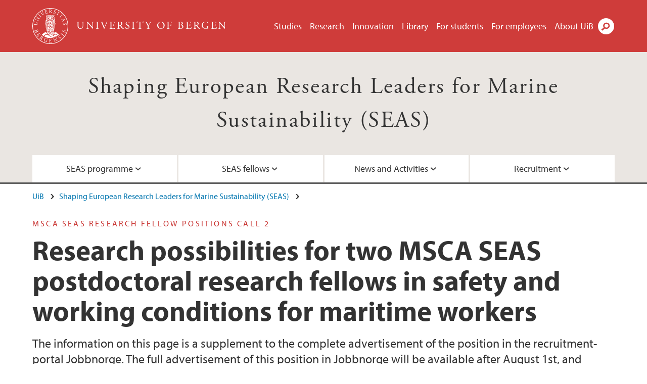

--- FILE ---
content_type: text/html; charset=utf-8
request_url: https://www.uib.no/en/seas/155633/research-possibilities-two-msca-seas-postdoctoral-research-fellows-safety-and-working
body_size: 14500
content:
<!doctype html>
<html lang="en" dir="ltr">
  <head>
    <link rel="profile" href="http://www.w3.org/1999/xhtml/vocab">
    <meta http-equiv="X-UA-Compatible" content="IE=edge">
    <meta name="MobileOptimized" content="width">
    <meta name="HandheldFriendly" content="true">
    <meta name="viewport" content="width=device-width">
<meta http-equiv="Content-Type" content="text/html; charset=utf-8" />
<link rel="shortcut icon" href="https://www.uib.no/sites/all/themes/uib/uib_w3/favicon.ico" type="image/vnd.microsoft.icon" />
<meta name="Last-Modified" content="2025-06-27T13:05:05Z" />
<meta name="description" content="The information on this page is a supplement to the complete advertisement of the position in the recruitment-portal Jobbnorge. The full advertisement of this position in Jobbnorge will be available after August 1st, and linked from this webpage. Call deadline is October 31st, 2022." />
<meta name="generator" content="Drupal 7 (https://www.drupal.org)" />
<link rel="canonical" href="https://www.uib.no/en/seas/155633/research-possibilities-two-msca-seas-postdoctoral-research-fellows-safety-and-working" />
<meta property="og:site_name" content="University of Bergen" />
<meta property="og:type" content="article" />
<meta property="og:url" content="https://www.uib.no/en/seas/155633/research-possibilities-two-msca-seas-postdoctoral-research-fellows-safety-and-working" />
<meta property="og:title" content="Research possibilities for two MSCA SEAS postdoctoral research fellows in safety and working conditions for maritime workers" />
<meta property="og:description" content="The information on this page is a supplement to the complete advertisement of the position in the recruitment-portal Jobbnorge. The full advertisement of this position in Jobbnorge will be available after August 1st, and linked from this webpage. Call deadline is October 31st, 2022." />
<meta name="twitter:card" content="summary_large_image" />
<meta name="twitter:title" content="Research possibilities for two MSCA SEAS postdoctoral research" />
<meta name="twitter:description" content="The information on this page is a supplement to the complete advertisement of the position in the recruitment-portal Jobbnorge. The full advertisement of this position in Jobbnorge will be available" />
    <title>Research possibilities for two MSCA SEAS postdoctoral research fellows in safety and working conditions for maritime workers | Shaping European Research Leaders for Marine Sustainability (SEAS) | UiB</title>
<link type="text/css" rel="stylesheet" href="https://www.uib.no/sites/w3.uib.no/files/css/css_xE-rWrJf-fncB6ztZfd2huxqgxu4WO-qwma6Xer30m4.css" media="all" />
<link type="text/css" rel="stylesheet" href="https://www.uib.no/sites/w3.uib.no/files/css/css_lovlGLoq1EFZwVKj6PTR8J9QXAgq6M1LmAqGE6aIrws.css" media="all" />
<link type="text/css" rel="stylesheet" href="https://www.uib.no/sites/w3.uib.no/files/css/css_nyTd1LtyGV4FMxplIMTXUR2pP5xwQtS1bYuhoPSCfb4.css" media="all" />
<link type="text/css" rel="stylesheet" href="https://www.uib.no/sites/w3.uib.no/files/css/css_hFjMpgojz5tLIvTCOXkG5jneFLTaWNX_hakVb3yaMeE.css" media="all" />
<link type="text/css" rel="stylesheet" href="https://www.uib.no/sites/w3.uib.no/files/css/css_3OmOXy6QprOkr48nRgtrypyE0V5QWVpjdpRaJc2Wx-o.css" media="all" />
<link type="text/css" rel="stylesheet" href="https://www.uib.no/sites/w3.uib.no/files/css/css_VVIwC6Oh2S6Yoj-dlw07AnQN33wARXuRRIf8pwRiu2U.css" media="print" />
<script type="text/javascript" src="https://www.uib.no/sites/w3.uib.no/files/js/js_pjM71W4fNn8eBgJgV1oVUUFnjlDTZvUMfj9SBg4sGgk.js"></script>
<script type="text/javascript" src="https://www.uib.no/sites/w3.uib.no/files/js/js_mOx0WHl6cNZI0fqrVldT0Ay6Zv7VRFDm9LexZoNN_NI.js"></script>
<script type="text/javascript">
<!--//--><![CDATA[//><!--
document.createElement( "picture" );
//--><!]]>
</script>
<script type="text/javascript" src="https://www.uib.no/sites/w3.uib.no/files/js/js_GOikDsJOX04Aww72M-XK1hkq4qiL_1XgGsRdkL0XlDo.js"></script>
<script type="text/javascript" src="https://www.uib.no/sites/w3.uib.no/files/js/js_he-p1vo_VyYOkBmdsGwVdm55C-mDxhiZZ-4jGuHqlLc.js"></script>
<script type="text/javascript" src="https://www.uib.no/sites/w3.uib.no/files/js/js_gHk2gWJ_Qw_jU2qRiUmSl7d8oly1Cx7lQFrqcp3RXcI.js"></script>
<script type="text/javascript" src="https://www.uib.no/sites/w3.uib.no/files/js/js_oLYF0p-At603hN-qlbmRinxHPgvHcRpcebMG7Oe2uoo.js"></script>
<script type="text/javascript">
<!--//--><![CDATA[//><!--
jQuery( document ).ready( function($){
  // Loading jquery ui.tabs
  var selectors = [
    '.profile .uib-tabs-container',
    '#block-uib-study-study-content .studytabs',
  ];
  $(selectors.join()).tabs(
    {
      beforeActivate: function(event, ui){
        if(history.pushState) {
          history.pushState(null, null, ui.newPanel.selector);
        }
        else {
          window.location.hash = ui.newPanel.selector;
        }
      }
  });
  hash = location.hash;
  if (navigator.userAgent.search('MSIE') != -1 && hash.length > 0) {
    location.hash='';
  }
  $(selectors.join()).tabs('option', 'active', hash);
  if(history.pushState && hash.length > 0) {
    setTimeout(function(){
      history.pushState(null, null, hash);
      $('#tabs-dropdown-menu-id').val(hash.substr(1));
    }, 1);
  }
  else if(hash.length > 0) {
    window.location.hash = hash;
  }
  window.scrollTo(0, 0);
  if($('.i18n-en').length) {
    var link = 'http://www.uib.no/en/ub/107392/contact-fine-art-and-design-library';
  } else {
    var link = 'http://www.uib.no/ub/107391/kontakt-bibliotek-kunst-og-design';
  }
  $(".ub-khib a").click(function() {
    location.assign(link);
  });
});
//--><!]]>
</script>
<script type="text/javascript">
<!--//--><![CDATA[//><!--
jQuery( document ).ready( function($){
  // Loading jquery ui.tabs
  var selectors = [
    '.profile .uib-tabs-container',
    '#block-uib-study-study-content .studytabs',
  ];
  $(selectors.join()).tabs(
    {
      beforeActivate: function(event, ui){
        if(history.pushState) {
          history.pushState(null, null, ui.newPanel.selector);
        }
        else {
          window.location.hash = ui.newPanel.selector;
        }
      }
  });
  hash = location.hash;
  if (navigator.userAgent.search('MSIE') != -1 && hash.length > 0) {
    location.hash='';
  }
  $(selectors.join()).tabs('option', 'active', hash);
  if(history.pushState && hash.length > 0) {
    setTimeout(function(){
      history.pushState(null, null, hash);
      $('#tabs-dropdown-menu-id').val(hash.substr(1));
    }, 1);
  }
  else if(hash.length > 0) {
    window.location.hash = hash;
  }
  window.scrollTo(0, 0);
  if($('.i18n-en').length) {
    var link = 'http://www.uib.no/en/ub/107392/contact-fine-art-and-design-library';
  } else {
    var link = 'http://www.uib.no/ub/107391/kontakt-bibliotek-kunst-og-design';
  }
  $(".ub-khib a").click(function() {
    location.assign(link);
  });
});
//--><!]]>
</script>
<script type="text/javascript" src="https://www.uib.no/sites/w3.uib.no/files/js/js_27dNcc2nHCqDDPRK6N7nJQ2sRcXINr6TGC9PaRzAIXk.js"></script>
<script type="text/javascript">
<!--//--><![CDATA[//><!--
jQuery( document ).ready( function($){
  // Loading accordion (previously tabs)
  // Create an independent accordion for each div
  container = $(".uib-tabs-container > .tabs-content > div");
  container.accordion({
    header: "h2",
    collapsible: true,
    heightStyle: "content",
    active: false,
    activate: function(event, ui) {
      if (ui.newHeader.size()) {
        if(history.pushState) {
          history.pushState(null, null, '#' + $(event.target).attr('id'));
        }
      }
    }
  });
  if (window.location.hash) {
    $(".uib-tabs-container > .tabs-content > div"
      + window.location.hash).accordion('option', 'active', 0);
  }
});
//--><!]]>
</script>
<script type="text/javascript">
<!--//--><![CDATA[//><!--
jQuery( document ).ready( function($){
  // Loading jquery ui.tabs
  var selectors = [
    '.profile .uib-tabs-container',
    '#block-uib-study-study-content .studytabs',
  ];
  $(selectors.join()).tabs(
    {
      beforeActivate: function(event, ui){
        if(history.pushState) {
          history.pushState(null, null, ui.newPanel.selector);
        }
        else {
          window.location.hash = ui.newPanel.selector;
        }
      }
  });
  hash = location.hash;
  if (navigator.userAgent.search('MSIE') != -1 && hash.length > 0) {
    location.hash='';
  }
  $(selectors.join()).tabs('option', 'active', hash);
  if(history.pushState && hash.length > 0) {
    setTimeout(function(){
      history.pushState(null, null, hash);
      $('#tabs-dropdown-menu-id').val(hash.substr(1));
    }, 1);
  }
  else if(hash.length > 0) {
    window.location.hash = hash;
  }
  window.scrollTo(0, 0);
  if($('.i18n-en').length) {
    var link = 'http://www.uib.no/en/ub/107392/contact-fine-art-and-design-library';
  } else {
    var link = 'http://www.uib.no/ub/107391/kontakt-bibliotek-kunst-og-design';
  }
  $(".ub-khib a").click(function() {
    location.assign(link);
  });
});
//--><!]]>
</script>
<script type="text/javascript">
<!--//--><![CDATA[//><!--
jQuery( document ).ready( function($){
  // Loading jquery ui.tabs
  var selectors = [
    '.profile .uib-tabs-container',
    '#block-uib-study-study-content .studytabs',
  ];
  $(selectors.join()).tabs(
    {
      beforeActivate: function(event, ui){
        if(history.pushState) {
          history.pushState(null, null, ui.newPanel.selector);
        }
        else {
          window.location.hash = ui.newPanel.selector;
        }
      }
  });
  hash = location.hash;
  if (navigator.userAgent.search('MSIE') != -1 && hash.length > 0) {
    location.hash='';
  }
  $(selectors.join()).tabs('option', 'active', hash);
  if(history.pushState && hash.length > 0) {
    setTimeout(function(){
      history.pushState(null, null, hash);
      $('#tabs-dropdown-menu-id').val(hash.substr(1));
    }, 1);
  }
  else if(hash.length > 0) {
    window.location.hash = hash;
  }
  window.scrollTo(0, 0);
  if($('.i18n-en').length) {
    var link = 'http://www.uib.no/en/ub/107392/contact-fine-art-and-design-library';
  } else {
    var link = 'http://www.uib.no/ub/107391/kontakt-bibliotek-kunst-og-design';
  }
  $(".ub-khib a").click(function() {
    location.assign(link);
  });
});
//--><!]]>
</script>
<script type="text/javascript" src="https://www.uib.no/sites/w3.uib.no/files/js/js_N23fS6ooC-uvOJ2j7mtuBbVQeGAvoXnACb9oAiqrOPE.js"></script>
<script type="text/javascript" src="//use.typekit.net/yfr2tzw.js"></script>
<script type="text/javascript">
<!--//--><![CDATA[//><!--
try{Typekit.load();}catch(e){}
//--><!]]>
</script>
<script type="text/javascript" src="https://www.uib.no/sites/w3.uib.no/files/js/js_pDNe1H0l1ba6GHhLof1FhvnDulgP9uAn2UgcA6X9QH8.js"></script>
<script type="text/javascript">
<!--//--><![CDATA[//><!--
jQuery.extend(Drupal.settings, {"basePath":"\/","pathPrefix":"en\/","setHasJsCookie":0,"ajaxPageState":{"theme":"uib_w3","theme_token":"X_42KaTUPwTnPSbIQN8LGTgQnTlyz-GN9-E0wloo-gg","js":{"sites\/all\/modules\/picture\/picturefill\/picturefill.min.js":1,"sites\/all\/modules\/picture\/picture.min.js":1,"https:\/\/www.uib.no\/sites\/w3.uib.no\/files\/google_tag\/uib\/google_tag.script.js":1,"sites\/all\/modules\/jquery_update\/replace\/jquery\/1.12\/jquery.min.js":1,"0":1,"misc\/jquery-extend-3.4.0.js":1,"misc\/jquery-html-prefilter-3.5.0-backport.js":1,"misc\/jquery.once.js":1,"misc\/drupal.js":1,"sites\/all\/modules\/jquery_update\/js\/jquery_browser.js":1,"sites\/all\/modules\/jquery_update\/replace\/ui\/ui\/minified\/jquery.ui.core.min.js":1,"sites\/all\/modules\/jquery_update\/replace\/ui\/ui\/minified\/jquery.ui.widget.min.js":1,"sites\/all\/modules\/jquery_update\/replace\/ui\/ui\/minified\/jquery.ui.tabs.min.js":1,"sites\/all\/modules\/jquery_update\/replace\/ui\/ui\/minified\/jquery.ui.accordion.min.js":1,"misc\/form-single-submit.js":1,"misc\/form.js":1,"sites\/all\/modules\/entityreference\/js\/entityreference.js":1,"sites\/all\/libraries\/colorbox\/jquery.colorbox-min.js":1,"sites\/all\/libraries\/DOMPurify\/purify.min.js":1,"sites\/all\/modules\/colorbox\/js\/colorbox.js":1,"sites\/all\/modules\/colorbox\/styles\/stockholmsyndrome\/colorbox_style.js":1,"sites\/all\/modules\/colorbox\/js\/colorbox_inline.js":1,"1":1,"2":1,"sites\/all\/themes\/uib\/uib_w3\/js\/mobile_menu.js":1,"sites\/all\/themes\/uib\/uib_w3\/js\/sortable.js":1,"sites\/all\/modules\/uib\/uib_search\/js\/uib_search.js":1,"sites\/all\/themes\/uib\/uib_w3\/js\/w3.js":1,"3":1,"4":1,"5":1,"sites\/all\/modules\/field_group\/field_group.js":1,"\/\/use.typekit.net\/yfr2tzw.js":1,"6":1,"sites\/all\/themes\/uib\/uib_w3\/js\/tabs.js":1},"css":{"modules\/system\/system.base.css":1,"modules\/system\/system.menus.css":1,"modules\/system\/system.messages.css":1,"modules\/system\/system.theme.css":1,"misc\/ui\/jquery.ui.core.css":1,"misc\/ui\/jquery.ui.theme.css":1,"misc\/ui\/jquery.ui.tabs.css":1,"misc\/ui\/jquery.ui.accordion.css":1,"modules\/field\/theme\/field.css":1,"modules\/node\/node.css":1,"sites\/all\/modules\/picture\/picture_wysiwyg.css":1,"modules\/user\/user.css":1,"sites\/all\/modules\/views\/css\/views.css":1,"sites\/all\/modules\/colorbox\/styles\/stockholmsyndrome\/colorbox_style.css":1,"sites\/all\/modules\/ctools\/css\/ctools.css":1,"sites\/all\/modules\/panels\/css\/panels.css":1,"modules\/locale\/locale.css":1,"sites\/all\/themes\/uib\/uib_w3\/css\/style.css":1,"sites\/all\/themes\/uib\/uib_w3\/css\/print.css":1}},"colorbox":{"opacity":"0.85","current":"{current} of {total}","previous":"\u00ab Prev","next":"Next \u00bb","close":"Close","maxWidth":"98%","maxHeight":"98%","fixed":true,"mobiledetect":true,"mobiledevicewidth":"480px","file_public_path":"\/sites\/w3.uib.no\/files","specificPagesDefaultValue":"admin*\nimagebrowser*\nimg_assist*\nimce*\nnode\/add\/*\nnode\/*\/edit\nprint\/*\nprintpdf\/*\nsystem\/ajax\nsystem\/ajax\/*"},"uib_search":{"url":"https:\/\/api.search.uib.no","index":"w3one","uib_search_boost_max":10,"uib_search_boost_min":0.0009765625},"urlIsAjaxTrusted":{"\/en\/search":true,"https:\/\/www.google.com\/search":true},"field_group":{"div":"full","html5":"full"}});
//--><!]]>
</script>
  </head>
  <body class="html not-front not-logged-in no-sidebars page-node page-node- page-node-155633 node-type-uib-article i18n-en uib-article__infopage area-143375" >
    <div id="skip-link">
      <a href="#main-content" class="element-invisible element-focusable">Skip to main content</a>
    </div>
<noscript aria-hidden="true"><iframe src="https://www.googletagmanager.com/ns.html?id=GTM-KLPBXPW" height="0" width="0" style="display:none;visibility:hidden"></iframe></noscript>
    <div class="header__wrapper">
      <header class="header">
        <a href="/en" title="Home" rel="home" class="logo__link">
          <img src="https://www.uib.no/sites/all/themes/uib/uib_w3/logo.svg" alt="Home" class="logo__image" />
        </a>
            <div class="site-name">
            <a href="/en" title="Home" rel="home"><span>University of Bergen</span></a>
          </div>
    <div class="region region-header">
    <nav class="mobile-menu"><div class="menu-button">Menu</div>
</nav><nav class="global-menu"><ul class="menu"><li class="first leaf menu__item"><a href="https://www.uib.no/en/studies" title="">Studies</a></li>
<li class="leaf menu__item"><a href="/en/research" title="">Research</a></li>
<li class="leaf menu__item"><a href="/en/innovation" title="">Innovation</a></li>
<li class="leaf menu__item"><a href="/en/ub" title="">Library</a></li>
<li class="leaf menu__item"><a href="https://www.uib.no/en/forstudents" title="">For students</a></li>
<li class="leaf menu__item"><a href="/en/foremployees" title="">For employees</a></li>
<li class="last leaf menu__item"><a href="/en/about" title="">About UiB</a></li>
</ul></nav><div id="block-locale-language" class="block block-locale">

    
  <div class="content">
    <ul class="language-switcher-locale-url"><li class="en first active"><a href="/en/seas/155633/research-possibilities-two-msca-seas-postdoctoral-research-fellows-safety-and-working" class="language-link active" lang="en">English</a></li>
<li class="nb last"><a href="/nb/node/155633" class="language-link" lang="nb">Norsk</a></li>
</ul>  </div>
</div>
<div id="block-uib-search-global-searchform" class="block block-uib-search">
  <div class="content">
    <form class="global-search" action="/en/search" method="get" id="uib-search-form" accept-charset="UTF-8"><div><div class="lightbox form-wrapper" id="edit-lightbox--2"><div class="topbar-wrapper form-wrapper" id="edit-top--3"><div class="topbar form-wrapper" id="edit-top--4"><div class="spacer form-wrapper" id="edit-spacer--2"></div><div class="top-right form-wrapper" id="edit-right--3"><div class="close-lightbox form-wrapper" id="edit-close--2"><a href="/en" class="closeme" id="edit-link--4">Close</a></div></div></div></div><div class="search-wrapper form-wrapper" id="edit-search--2"><label for="searchfield" class="element-invisible">Search field</label>
<div class="form-item form-type-textfield form-item-searchtext">
 <input class="search-field form-text" name="qq" autocomplete="off" placeholder="Search uib.no" data-placeholder="Search for person" id="searchfield" type="text" value=" " size="60" maxlength="128" />
</div>
<input type="submit" id="edit-submit--2" name="op" value="Search" class="form-submit" /></div><fieldset class="right-selector form-wrapper" id="edit-right--4"><legend><span class="fieldset-legend">Filter on content</span></legend><div class="fieldset-wrapper"><div class="form-item form-type-checkboxes form-item-filters">
 <div id="search-filter-checkboxes" class="form-checkboxes"><div class="form-item form-type-checkbox form-item-filters-everything">
 <input name="uib_search_filters[]" type="checkbox" id="edit-filters-everything--2" value="everything" checked="checked" class="form-checkbox" />  <label class="option" for="edit-filters-everything--2">Everything </label>

</div>
<div class="form-item form-type-checkbox form-item-filters-news">
 <input name="uib_search_filters[]" type="checkbox" id="edit-filters-news--2" value="news" class="form-checkbox" />  <label class="option" for="edit-filters-news--2">News </label>

</div>
<div class="form-item form-type-checkbox form-item-filters-study">
 <input name="uib_search_filters[]" type="checkbox" id="edit-filters-study--2" value="study" class="form-checkbox" />  <label class="option" for="edit-filters-study--2">Studies </label>

</div>
<div class="form-item form-type-checkbox form-item-filters-event">
 <input name="uib_search_filters[]" type="checkbox" id="edit-filters-event--2" value="event" class="form-checkbox" />  <label class="option" for="edit-filters-event--2">Events </label>

</div>
<div class="form-item form-type-checkbox form-item-filters-user">
 <input name="uib_search_filters[]" type="checkbox" id="edit-filters-user--2" value="user" class="form-checkbox" />  <label class="option" for="edit-filters-user--2">Persons </label>

</div>
<div class="form-item form-type-checkbox form-item-filters-employee-area">
 <input name="uib_search_filters[]" type="checkbox" id="edit-filters-employee-area--2" value="employee_area" class="form-checkbox" />  <label class="option" for="edit-filters-employee-area--2">Employee pages </label>

</div>
</div>
<div class="description">Choose what results to return</div>
</div>
</div></fieldset>
<div class="results-wrapper form-wrapper" id="edit-results-wrapper--2"><div class="results form-wrapper" id="edit-results--2"><span class="results-bottom-anchor"></span>
</div></div></div><input type="hidden" name="form_build_id" value="form-efuZ6TP25B3yjHm-lf8znqqez4pFvg5_lOy9xWZ_SuY" />
<input type="hidden" name="form_id" value="uib_search__form" />
</div></form><form name="noscriptform" action="https://www.google.com/search" method="get" id="uib-search-noscript-form" accept-charset="UTF-8"><div><input class="search-button" type="submit" value="Search" /><input name="as_sitesearch" value="uib.no" type="hidden" />
<input type="hidden" name="form_build_id" value="form-1Oy4QXV6AGlHGZ2ZbKF5_X6R5t9wOX5MBwc-sqhp3w4" />
<input type="hidden" name="form_id" value="uib_search__noscript_form" />
</div></form>  </div>
</div>
  </div>
      </header>
      <nav class="mobile_dropdown">
        <nav class="global-mobile-menu mobile noscript"><ul class="menu"><li class="first leaf menu__item"><a href="https://www.uib.no/en/studies" title="">Studies</a></li>
<li class="leaf menu__item"><a href="/en/research" title="">Research</a></li>
<li class="leaf menu__item"><a href="/en/innovation" title="">Innovation</a></li>
<li class="leaf menu__item"><a href="/en/ub" title="">Library</a></li>
<li class="leaf menu__item"><a href="https://www.uib.no/en/forstudents" title="">For students</a></li>
<li class="leaf menu__item"><a href="/en/foremployees" title="">For employees</a></li>
<li class="last leaf menu__item"><a href="/en/about" title="">About UiB</a></li>
</ul></nav>      </nav>
    </div>
    <div class="subheader__wrapper">
    <span class="subheader__content" role="complementary"><a href="/en/seas">Shaping European Research Leaders for Marine Sustainability (SEAS)</a></span><nav class="mobile_area mobile_dropdown"><div class="area-mobile-menu"><ul class="menu"><li class="first expanded menu__item"><a href="https:#" title="">SEAS programme</a><ul class="menu"><li class="first leaf"><a href="/en/seas/146539/seas-programmes-goals-and-commitments">Goals and commitments</a></li>
<li class="leaf"><a href="/en/seas/143384/seas-office-and-contact-information">Contact</a></li>
<li class="leaf"><a href="/en/seas/172735/ferd-externship-programme">UiB Careers Centre collaboration</a></li>
<li class="last leaf"><a href="/en/seas/145806/partners-uibs-seas-programme">Current SEAS partners</a></li>
</ul></li>
<li class="expanded menu__item"><a href="/en/seas" title="Intro to our fellows">SEAS fellows</a><ul class="menu"><li class="first leaf"><a href="/en/seas/174283/meet-our-fellows">Meet our fellows</a></li>
<li class="leaf"><a href="/en/seas/166173/seas-posters">SEAS posters</a></li>
<li class="leaf"><a href="/en/seas/168840/career-development-training">Career development &amp; training</a></li>
<li class="last leaf"><a href="/en/seas/177212/seas-fellows-publications">SEAS fellows publications</a></li>
</ul></li>
<li class="expanded menu__item"><a href="/en/seas" title="What are our fellows up to?">News and Activities</a><ul class="menu"><li class="first leaf"><a href="/en/seas/168203/news-and-stories" title="">What are the fellows up to?</a></li>
<li class="leaf"><a href="/en/seas/174087/articles-about-seas" title="">Articles about SEAS</a></li>
<li class="leaf"><a href="/en/seas/165978/seas-annual-meeting-2023-15-17th-november">SEAS Annual Meeting 2023</a></li>
<li class="last leaf"><a href="/en/seas/173232/seas-annual-meeting-2024-28-31st-october">SEAS Annual Meeting 2024</a></li>
</ul></li>
<li class="last expanded menu__item"><a href="https:#" title="">Recruitment</a><ul class="menu"><li class="first leaf"><a href="/en/seas/174277/recruitment-info">Recruitment info</a></li>
<li class="leaf"><a href="/en/seas/146054/guide-applicants-seas-fellowships">Guide for applicants</a></li>
<li class="leaf"><a href="/en/seas/147647/evaluation-process-seas-fellow-applications" title="">Evaluation process</a></li>
<li class="leaf"><a href="/en/seas/146034/seas-evaluation-criteria-and-weighting">Evaluation criteria</a></li>
<li class="leaf"><a href="/en/seas/149236/guide-appointed-evaluators-seas-applicants" title="">Guide for expert evaluators</a></li>
<li class="leaf"><a href="/en/seas/145970/seas-and-msca-mobility-rules">SEAS mobility rules</a></li>
<li class="leaf"><a href="/en/seas/146625/templates-seas-applications">Application templates</a></li>
<li class="leaf"><a href="/en/seas/149236/guide-appointed-evaluators-seas-applicants" title="">Information for supervisors</a></li>
<li class="leaf"><a href="/en/seas/146484/closed-call-1-18-seas-postdoctoral-research-fellow-positions">(Closed) Call 1: 18 SEAS postdoctoral research fellow positions</a></li>
<li class="leaf"><a href="/en/seas/155601/closed-call-2-23-msca-seas-postdoctoral-research-fellow-positions">(Closed) Call 2: 23 MSCA SEAS postdoctoral research fellow positions</a></li>
<li class="leaf"><a href="/en/seas/161340/closed-call-3-6-msca-seas-postdoctoral-research-fellow-positions">(Closed) Call 3: 6 MSCA SEAS postdoctoral research fellow positions</a></li>
<li class="leaf"><a href="/en/seas/166221/closed-call-4-three-msca-seas-postdoctoral-research-fellow-positions">(Closed) Call 4 - Three MSCA SEAS postdoctoral research fellow positions</a></li>
<li class="last leaf"><a href="/en/seas/170054/closed-call-5-one-msca-seas-postdoctoral-research-fellow-position-faculty-law">(Closed) Call 5: One MSCA SEAS postdoctoral research fellow position at The Faculty of Law</a></li>
</ul></li>
</ul></div></nav>        </div>
    <nav id="main-menu">
<ul class="menu"><li class="first expanded menu__item"><a href="https:#" title="">SEAS programme</a><ul class="menu"><li class="first leaf"><a href="/en/seas/146539/seas-programmes-goals-and-commitments">Goals and commitments</a></li>
<li class="leaf"><a href="/en/seas/143384/seas-office-and-contact-information">Contact</a></li>
<li class="leaf"><a href="/en/seas/172735/ferd-externship-programme">UiB Careers Centre collaboration</a></li>
<li class="last leaf"><a href="/en/seas/145806/partners-uibs-seas-programme">Current SEAS partners</a></li>
</ul></li>
<li class="expanded menu__item"><a href="/en/seas" title="Intro to our fellows">SEAS fellows</a><ul class="menu"><li class="first leaf"><a href="/en/seas/174283/meet-our-fellows">Meet our fellows</a></li>
<li class="leaf"><a href="/en/seas/166173/seas-posters">SEAS posters</a></li>
<li class="leaf"><a href="/en/seas/168840/career-development-training">Career development &amp; training</a></li>
<li class="last leaf"><a href="/en/seas/177212/seas-fellows-publications">SEAS fellows publications</a></li>
</ul></li>
<li class="expanded menu__item"><a href="/en/seas" title="What are our fellows up to?">News and Activities</a><ul class="menu"><li class="first leaf"><a href="/en/seas/168203/news-and-stories" title="">What are the fellows up to?</a></li>
<li class="leaf"><a href="/en/seas/174087/articles-about-seas" title="">Articles about SEAS</a></li>
<li class="leaf"><a href="/en/seas/165978/seas-annual-meeting-2023-15-17th-november">SEAS Annual Meeting 2023</a></li>
<li class="last leaf"><a href="/en/seas/173232/seas-annual-meeting-2024-28-31st-october">SEAS Annual Meeting 2024</a></li>
</ul></li>
<li class="last expanded menu__item"><a href="https:#" title="">Recruitment</a><ul class="menu"><li class="first leaf"><a href="/en/seas/174277/recruitment-info">Recruitment info</a></li>
<li class="leaf"><a href="/en/seas/146054/guide-applicants-seas-fellowships">Guide for applicants</a></li>
<li class="leaf"><a href="/en/seas/147647/evaluation-process-seas-fellow-applications" title="">Evaluation process</a></li>
<li class="leaf"><a href="/en/seas/146034/seas-evaluation-criteria-and-weighting">Evaluation criteria</a></li>
<li class="leaf"><a href="/en/seas/149236/guide-appointed-evaluators-seas-applicants" title="">Guide for expert evaluators</a></li>
<li class="leaf"><a href="/en/seas/145970/seas-and-msca-mobility-rules">SEAS mobility rules</a></li>
<li class="leaf"><a href="/en/seas/146625/templates-seas-applications">Application templates</a></li>
<li class="leaf"><a href="/en/seas/149236/guide-appointed-evaluators-seas-applicants" title="">Information for supervisors</a></li>
<li class="leaf"><a href="/en/seas/146484/closed-call-1-18-seas-postdoctoral-research-fellow-positions">(Closed) Call 1: 18 SEAS postdoctoral research fellow positions</a></li>
<li class="leaf"><a href="/en/seas/155601/closed-call-2-23-msca-seas-postdoctoral-research-fellow-positions">(Closed) Call 2: 23 MSCA SEAS postdoctoral research fellow positions</a></li>
<li class="leaf"><a href="/en/seas/161340/closed-call-3-6-msca-seas-postdoctoral-research-fellow-positions">(Closed) Call 3: 6 MSCA SEAS postdoctoral research fellow positions</a></li>
<li class="leaf"><a href="/en/seas/166221/closed-call-4-three-msca-seas-postdoctoral-research-fellow-positions">(Closed) Call 4 - Three MSCA SEAS postdoctoral research fellow positions</a></li>
<li class="last leaf"><a href="/en/seas/170054/closed-call-5-one-msca-seas-postdoctoral-research-fellow-position-faculty-law">(Closed) Call 5: One MSCA SEAS postdoctoral research fellow position at The Faculty of Law</a></li>
</ul></li>
</ul>    </nav>
    <main>
      <a id="main-content"></a>
      <div class="tabs"></div>
      <div class="content-top-wrapper">
        <div class="content-top">
          <div class="uib_breadcrumb"><nav class="breadcrumb" role="navigation"><ol><li><a href="/en">UiB</a> </li><li><a href="/en/seas">Shaping European Research Leaders for Marine Sustainability (SEAS)</a> </li></ol></nav></div>
<div class="field field-name-field-uib-kicker field-type-text field-label-hidden field-wrapper"><div  class="field-items"><div  class="field-item odd">MSCA SEAS RESEARCH FELLOW POSITIONS CALL 2</div></div></div><h1>Research possibilities for two MSCA SEAS postdoctoral research fellows in safety and working conditions for maritime workers</h1>
<p class="field field-name-field-uib-lead field-type-text-long field-label-hidden field-wrapper">
      The information on this page is a supplement to the complete advertisement of the position in the recruitment-portal Jobbnorge. The full advertisement of this position in Jobbnorge will be available after August 1st, and linked from this webpage. Call deadline is October 31st, 2022.  </p>
        </div>
      </div>
      <div class="content-main-wrapper">
<h2 class="element-invisible">Main content</h2>
  <div class="region region-content">
    <div id="block-system-main" class="block block-system">

    
  <div class="content">
    <div id="node-155633" class="node node-uib-article clearfix">

  
                
  
  <div class="content">
    <div class="field field-name-field-uib-text field-type-text-long field-label-hidden field-wrapper"><div  class="field-items"><div  class="field-item odd"><h3>Key information</h3><div class="uib-table-wrapper"><table class="MsoTableGrid"><tbody><tr><td valign="top"><p>Two (2) positions</p></td><td valign="top"><p>Two MSCA SEAS postdoctoral research fellows at the <a href="https://www.uib.no/en/isp">Department of Psychosocial Science</a></p></td></tr><tr><td valign="top"><p>Jobbnorge title</p></td><td valign="top"><p>Two MSCA SEAS postdoctoral research fellows in safety and working conditions for maritime workers</p></td></tr><tr><td valign="top"><p>Topical frame</p></td><td valign="top"><p>Safety and working conditions for maritime workers (‘maritime safety’ and ‘non-standard working hours’)</p></td></tr><tr><td valign="top"><p>Available supervisors</p></td><td valign="top"><p>Position 1: Maritime safety - Professor <a href="https://www.uib.no/en/persons/Bj%C3%B8rn.S%C3%A6trevik">Bjørn Sætrevik</a><br /><br />Position 2: Non-standard working hours - Professor <a href="https://www.uib.no/en/persons/St%C3%A5le.Pallesen">Ståle Pallesen</a></p></td></tr><tr><td valign="top"><p>Mobility</p></td><td valign="top"><p>For incoming or outgoing candidates</p></td></tr><tr><td valign="top"><p>Unit of employment</p></td><td valign="top"><p><a href="https://www.uib.no/en/isp">Department of Psychosocial Science</a> at University of Bergen</p></td></tr><tr><td valign="top"><p>Group affiliation(s)</p></td><td valign="top"><p>Depending on position</p></td></tr></tbody></table></div>
      <div class="uib-tabs-container">
      <div class="tabs-content"><div id="thematic-area-and-contact">
      <h2>Thematic area and contact</h2><div><p>The two positions are open to either incoming or outgoing candidates, see <a href="https://www.uib.no/en/seas/145970/seas-and-msca-mobility-rules">mobility rules</a>. The successful candidates will be employed at the <a href="https://www.uib.no/en/isp">Department of Psychosocial Science</a>, at the Faculty of Psychology. </p><p>The positions are open for research on working conditions for maritime workers, where one position is dedicated to ‘maritime safety’ and the other position is dedicated to ‘non-standard work schedules’. </p><ul><li>Position 1: Research related to maritime safety will be associated with the <a href="https://www.uib.no/rg/oprg">Operational Psychology Research Group</a>, supervisor: Professor <a href="https://www.uib.no/en/persons/Bj%C3%B8rn.S%C3%A6trevik">Bjørn Sætrevik</a><br /> </li><li>Position 2: Research related to non-standard working hours will be associated with the <a href="https://www.uib.no/en/rg/sc">Bergen Sleep and Chronobiology Network</a>, supervisor: Professor <a href="https://www.uib.no/en/persons/St%C3%A5le.Pallesen">Ståle Pallesen</a> </li></ul><p>If there is more than one qualified applicant for one of the positions, and no qualified applicants for the other one, UiB will consider employing two fellows within the same research area. </p><p>More information about the supervisors and research possibilities can be found below. For further details about the research possibilities please contact the relevant supervisor.</p></div>
      </div>
      <div id="position-1-research-possibilities-and-resources-bj-rn-s-trevik">
      <h2>Position 1 - Research possibilities and resources - Bjørn Sætrevik</h2><div><p><strong>Working conditions for maritime workers - Maritime safety (supervisor Bjørn Sætrevik)</strong></p><p><strong>Research group</strong><br />The <a href="https://www.uib.no/rg/oprg">Operational Psychology Research Group</a> (OpPsy) is a research group at the Department of Psychosocial Science, UiB. A description of the group’s structure, research aims, theoretical framework, and applied settings can be found on the <a href="https://www.uib.no/en/rg/oprg">research group’s website</a>. </p><p><strong>Research interests</strong><br />The main supervisor and point of contact for a post-doctoral fellow on maritime safety will be professor <a href="https://www.uib.no/personer/Bj%C3%B8rn.S%C3%A6trevik">Bjørn Sætrevik</a>. His research interests are related to applied decision making in safety critical environments. He has published on:</p><ul><li>factors influencing human performance, </li><li>situation awareness and mental models, </li><li>perceived risk, reliability and error prevention, </li><li>leadership, teamwork, collaboration, and communication, and </li><li>judgement and decision-making.</li></ul><p><br /><strong>Research directions that are particularly relevant for the current position could be:</strong></p><ul><li>research on interface design, VR and AR for facilitating collaboration and safety in maritime work. This would integrate into the currently ongoing <a href="https://www.uib.no/en/rg/oprg/145701/using-augmented-reality-facilitate-maritime-collaboration">“Bridge AR” project</a>. </li></ul><ul><li>to examine shared mental models and shared decision-making in maritime settings (along the lines of <a href="https://www.uib.no/en/rg/oprg/119504/situation-awareness-and-teamwork-emergency-centrals">a previous project</a>). </li><li>to examine how cognitive styles impact safety critical performance in maritime work settings (along the lines of <a href="https://www.uib.no/en/rg/oprg/119516/decision-making-operative-police-training-scenarios">an ongoing project</a>).</li></ul><p><strong>Other relevant collaborators at UiB</strong><br />The other researchers in the OpPsy group (listed <a href="https://www.uib.no/en/rg/oprg/114695/members-contact-us">on the group website</a> here) could also be relevant as co-supervisors for the advertised position. </p><p>Relevant collaborators could be <a href="https://www.uib.no/personer/Morten.Fjeld">Morten Fjeld</a> at the Department of Information Science and Media Studies, <a href="https://www.uib.no/en/persons/Floris.Van.den.Oever">Floris Van den Oever</a> (PhD candidate in the <a href="https://www.uib.no/en/rg/oprg/145701/using-augmented-reality-facilitate-maritime-collaboration">“Bridge AR” </a>project), and various collaborators at <a href="https://mediacitybergen.no/">Media City Bergen</a> (as well collaborators external to UiB, as suggested below).</p><p><strong>Possibilities for international collaboration</strong><br />We will encourage and support incoming and outgoing candidates for the position to participate in international research visits during the post-doctoral fellowship. This can happen through their already established collaboration networks, or through the collaborations of the OpPsy research group.</p><p><strong>Relevant industry and public sector collaborators</strong><br />The OpPsy research group has a history of extensive collaboration with industry partners in maritime, transport and energy sector. There has also been extensively collaboration with public sector entities such as military, police, medical units and first responders. Relevant for the current position, we have collaborations with: </p><ul><li>a number of ship-owning companies involved in safety-critical maritime work, </li><li>energy companies that are clients for maritime operations, </li><li>Norwegian regulatory bodies for maritime work, </li><li>organizations involved in maritime training, and </li><li>organizations involved in design and engineering of maritime control systems. </li></ul><p>Further, the <a href="https://www.uib.no/en/rg/oprg/145701/using-augmented-reality-facilitate-maritime-collaboration">“Bridge AR”</a> project has extensive collaborations with various industry and public sector partners, among others through the <a href="http://www.openbridge.no/">OpenBridge</a> network.</p><p><strong>Venues for innovation</strong><br />In addition to the academic potential of the topic, we see clear possibilities for developing the advertised post doc in directions of industrial innovation. Among these possibilities could be </p><ul><li>to developing training programs for improving various aspects of maritime safety (traditional or VR-based training), </li><li>to develop AR interfaces for maritime control systems, or </li><li>to developing measures for shared mental models and other psychological factors relevant for maritime safety that can be used by the maritime operators.</li></ul><p><strong>Lab facilities and infrastructure</strong><br />The Department of Psychosocial Science have a number of dedicated lab rooms and equipment, as well as administrative staff. There are:</p><ul><li>labs rooms for individual testing, </li><li>lab rooms for simultaneous individual testing of more participants, and </li><li>lab rooms for testing of small groups. </li><li>equipment for desk mounted eye-tracking and eye-tracking in field or simulator</li><li>multiple VR set-ups (HTC Vive Pro and Oculus Quest 2)</li><li>additional HCI and AR equipment is currently being acquired</li><li>equipment for psychophysiology, and possibilities to collaborate with other departments for brain imaging.</li></ul><p>Further lab facilities for research on interfaces are available through collaborations with <a href="http://www.openbridge.no/">OpenBridge</a> and <a href="https://mediacitybergen.no/">Media City Bergen</a>, and possibilities for naval simulators and field trips through collaborations with maritime educational institutions, civilian ship-owning companies and naval academies.</p><p>There are department and institution funding for travel, research visits and data collection.</p></div>
      </div>
      <div id="position-2-research-possibilities-and-resources-st-le-pallesen">
      <h2>Position 2 - Research possibilities and resources - Ståle Pallesen</h2><div><p>Working conditions for maritime workers - Non-standard work schedules (supervisor Ståle Pallesen)</p><p>Supervisors for the projects related to non-standard work schedules are Professor Ståle Pallesen, Professor Anette Harris and Professor Olav Kjellevold Olsen. Pallesen and Harris are both affiliated with the Bergen Sleep and Chronobiology Network (BeSCN), thus that group will be emphasized in the current description. </p><p>Non-standard work schedules and long shifts are highly prevalent in the maritime sector, both within the civilian (including oil installations in the North Sea) and military entities. Hence, safety challenges related to shift and night work and sleep deprivation are immanent in the maritime sectors. </p><p>The three supervisors are highly familiar with research on sleep, non-standard work schedules and sleep deprivation. In terms of specific research interests, we can mention effects of non-pharmacological interventions to improve functioning and adaptation to non-standard work schedules and effects of sleep deprivation on social interaction, moral judgement, social cognition and team functioning. Another potential topic encompasses personality and genetic factors contributing to shift work tolerance. </p><p>The supervisors have extensive collaboration with researchers internationally, both related to basic and applied research. Hence, the opportunity for research stays abroad (both short- and long term) for incoming post doctors would be great.  </p><p>We have active and current collaboration with the Royal Norwegian Navy and with civil shipping companies. In addition, we have several contacts within the Norwegian oil industry. In terms of innovation, we have established collaboration with Norwegian companies such as VitalThings that among other produces contactless sensors (e.g., for remote sleep registration) and Glamox who produces lights (e.g., human centric lighting). </p><p>In terms of relevant and available infrastructure we have access to a light lab, a naval simulator, and we are also in the process of establish a driving simulator lab. We have also access to sleep assessment devices (polysomnography, actigraphy and sleep radars). </p><p>The BeSCN is a cross-disciplinary and cross-facultary research group with strong connections to the Faculty of Medicine (prof Bjørn Bjorvatn and postdoc Siri Waage) and also to the Norwegian Competence Center for Sleep Disorders, situated at the Haukeland University Hospital, Bergen (see <a href="http://www.BeSCN.no">www.BeSCN.no</a>). Hence, the plan is to recruit co-supervisors from these research environments.</p></div>
      </div>
      <div id="see-the-full-advertisement-nbsp-in-jobbnorge">
      <h2>See the full advertisement in Jobbnorge</h2><div><p>The <a href="https://www.jobbnorge.no/en/available-jobs/job/229545/two-msca-seas-postdoctoral-research-fellows-in-safety-and-working-conditions-for-maritime-workers">full advertisement in Jobbnorge</a> will be available from august 1, 2022, until call deadline October 31.</p></div>
      </div>
      <div id="important-general-information">
      <h2>Important general information</h2><div><p><strong>Please be aware</strong></p><ul><li>That until August 1st 2022 (official call opening), the information on this page must <em>not </em>be considered as final, as adjustments may be done! There might also be minor adjustments in the Guide for applicants and the templates needed for applying.</li><li>That the application process is time-demanding and requires a close dialogue with name-given available faculty supervisor or contact who, close to the deadline, must sign a supervisor match declaration if an application is to be eligible.</li><li>That some fields of research, especially within sensitive technology areas, might be enforced by Norwegian and international regulations regarding <em>Control of the Export of Strategic Goods, Services and Technology</em>. Candidates who by assessment of the application and attachment are seen to conflict with the criteria in these regulations might be prohibited from recruitment to UiB.</li></ul><p> </p></div>
      </div>
      
      </div>
      </div></div></div></div><div class=" group-article-sidebar field-group-div"><div class="group-event-info"></div><div class="field field-name-field-uib-fact-box field-type-text-long field-label-hidden field-wrapper"><div  class="field-items"><div  class="field-item odd"><p>In this second call, open August 1st – October 31st 2022, we invite talented experienced researchers to apply for 23 fellowships. Successful candidates will be employed in fixed-term fulltime postdoctoral research fellow positions at UiB.</p><p><a href="https://www.uib.no/en/seas/155601/call-2-23-msca-seas-postdoctoral-research-fellow-positions">All the 23 SEAS postdoctoral research fellow positions</a> will be advertised <em>individually or in pairs </em>in Jobbnorge and <a href="https://euraxess.ec.europa.eu/">EURAXESS</a> after August 1st.</p><p>If applying you must read the relevant Jobbnorge advertisement and the SEAS <a href="https://www.uib.no/en/seas/146054/how-apply-seas-postdoctoral-research-fellowship">Guide for applicants</a> thoroughly for details on elegibility and application requirements, including <a href="https://www.uib.no/en/seas/145970/seas-and-msca-mobility-rules">mobility rules</a>. </p><p>Only applications received through the recruitment portal <a href="https://www.jobbnorge.no/search/en">Jobbnorge</a> will be considered. Call deadline is October 31, 2022.</p><p>This project has received funding from the European Union’s Horizon 2020 research and innovation programme under the Marie Skłodowska-Curie grant agreement No 101034309.</p></div></div></div></div><section class="group-related-persons field-group-html5"></section><section class="group-related-content field-group-html5"></section>  </div>

  
  
</div>
  </div>
</div>
  </div>
      </div>
      <div class="content-bottom-wrapper">
        <div class="content-bottom">
<div class="field field-name-field-uib-related-persons field-type-entityreference field-label-above field-wrapper"><div  class="field-label">Available supervisors&nbsp;</div><div  class="field-items"><div  class="field-item odd"><div class="profile">
  <div class="uib-user-teaser"><p><a href="/en/persons/Bj%C3%B8rn.S%C3%A6trevik">Bjørn Sætrevik</a></p><p class="uib-user-position">Professor</p><p class="uib-user-ou"><a href="/en/isp">Department of Psychosocial Science</a></p><div class="item-list"><ul class="uib-user-phone"><li class="first last">+47 55 58 86 83</li>
</ul></div><p class="uib-user-email"><a href="mailto:bjorn.satrevik@uib.no">bjorn.satrevik@uib.no</a></p></div></div>
</div><div  class="field-item even"><div class="profile">
  <div class="uib-user-teaser"><p><a href="/en/persons/St%C3%A5le.Pallesen">Ståle Pallesen</a></p><p class="uib-user-position">Professor</p><p class="uib-user-ou"><a href="/en/isp">Department of Psychosocial Science</a></p><div class="item-list"><ul class="uib-user-phone"><li class="first last">+47 55 58 88 42</li>
</ul></div><p class="uib-user-email"><a href="mailto:staale.pallesen@uib.no">staale.pallesen@uib.no</a></p></div></div>
</div></div></div><div class="field field-name-field-uib-relation field-type-entityreference field-label-display field-wrapper"><div  class="field-label">Related content&nbsp;</div><div  class="field-items"><div  class="field-item odd">
<a href="/en/seas/155601/closed-call-2-23-msca-seas-postdoctoral-research-fellow-positions">
  <div id="node-155601" class="node node-uib-article no-kicker clearfix">
    <div class="field field-name-field-uib-main-media field-type-file field-label-hidden field-wrapper"><div  class="field-items"><div  class="field-item odd"><div id="file-182275" class="file file-image file-image-jpeg">

   
  <div class="content">
      <img src="https://www.uib.no/sites/w3.uib.no/files/styles/wide_thumbnail/public/media/collage_seas_1.jpg?itok=7Fmv7Qyw" width="531" height="375" alt="Marine graphics" title="" />    </div>

  
</div>
</div></div></div>
    <div class="relation_content">
              <h2>
          (Closed) Call 2: 23 MSCA SEAS postdoctoral research fellow positions        </h2>
            <p class="field field-name-field-uib-lead field-type-text-long field-label-hidden field-wrapper">
      Shaping European Research Leaders for Marine Sustainability (SEAS) is a postdoctoral research fellowship programme for 37 fellows launched and managed by the University of Bergen.  </p>
    </div>
  </div>
</a>
</div><div  class="field-item even">
<a href="/en/seas/146484/closed-call-1-18-seas-postdoctoral-research-fellow-positions">
  <div id="node-146484" class="node node-uib-article no-kicker clearfix">
    <div class="field field-name-field-uib-main-media field-type-file field-label-hidden field-wrapper"><div  class="field-items"><div  class="field-item odd"><div id="file-167664" class="file file-image file-image-jpeg">

   
  <div class="content">
      <img src="https://www.uib.no/sites/w3.uib.no/files/styles/wide_thumbnail/public/media/collage_seas.jpg?itok=tapvfhQ3" width="531" height="375" alt="SEAS graphics" title="" />    </div>

  
</div>
</div></div></div>
    <div class="relation_content">
              <h2>
          (Closed) Call 1: 18 SEAS postdoctoral research fellow positions        </h2>
            <p class="field field-name-field-uib-lead field-type-text-long field-label-hidden field-wrapper">
      Shaping European Research Leaders for Marine Sustainability (SEAS) is a postdoctoral research fellowship programme for 37 fellows launched and managed by the University of Bergen.  </p>
    </div>
  </div>
</a>
</div></div></div><div class="article-info"><span class="uib-date-info">27.06.2025</span></div>        </div>
      </div>
    </main>
    <footer>
        <div class="footer-wrapper mobile_area">
          <nav class="main-menu__expanded">
<ul class="menu"><li class="first expanded menu__item"><a href="https:#" title="">SEAS programme</a><ul class="menu"><li class="first leaf"><a href="/en/seas/146539/seas-programmes-goals-and-commitments">Goals and commitments</a></li>
<li class="leaf"><a href="/en/seas/143384/seas-office-and-contact-information">Contact</a></li>
<li class="leaf"><a href="/en/seas/172735/ferd-externship-programme">UiB Careers Centre collaboration</a></li>
<li class="last leaf"><a href="/en/seas/145806/partners-uibs-seas-programme">Current SEAS partners</a></li>
</ul></li>
<li class="expanded menu__item"><a href="/en/seas" title="Intro to our fellows">SEAS fellows</a><ul class="menu"><li class="first leaf"><a href="/en/seas/174283/meet-our-fellows">Meet our fellows</a></li>
<li class="leaf"><a href="/en/seas/166173/seas-posters">SEAS posters</a></li>
<li class="leaf"><a href="/en/seas/168840/career-development-training">Career development &amp; training</a></li>
<li class="last leaf"><a href="/en/seas/177212/seas-fellows-publications">SEAS fellows publications</a></li>
</ul></li>
<li class="expanded menu__item"><a href="/en/seas" title="What are our fellows up to?">News and Activities</a><ul class="menu"><li class="first leaf"><a href="/en/seas/168203/news-and-stories" title="">What are the fellows up to?</a></li>
<li class="leaf"><a href="/en/seas/174087/articles-about-seas" title="">Articles about SEAS</a></li>
<li class="leaf"><a href="/en/seas/165978/seas-annual-meeting-2023-15-17th-november">SEAS Annual Meeting 2023</a></li>
<li class="last leaf"><a href="/en/seas/173232/seas-annual-meeting-2024-28-31st-october">SEAS Annual Meeting 2024</a></li>
</ul></li>
<li class="last expanded menu__item"><a href="https:#" title="">Recruitment</a><ul class="menu"><li class="first leaf"><a href="/en/seas/174277/recruitment-info">Recruitment info</a></li>
<li class="leaf"><a href="/en/seas/146054/guide-applicants-seas-fellowships">Guide for applicants</a></li>
<li class="leaf"><a href="/en/seas/147647/evaluation-process-seas-fellow-applications" title="">Evaluation process</a></li>
<li class="leaf"><a href="/en/seas/146034/seas-evaluation-criteria-and-weighting">Evaluation criteria</a></li>
<li class="leaf"><a href="/en/seas/149236/guide-appointed-evaluators-seas-applicants" title="">Guide for expert evaluators</a></li>
<li class="leaf"><a href="/en/seas/145970/seas-and-msca-mobility-rules">SEAS mobility rules</a></li>
<li class="leaf"><a href="/en/seas/146625/templates-seas-applications">Application templates</a></li>
<li class="leaf"><a href="/en/seas/149236/guide-appointed-evaluators-seas-applicants" title="">Information for supervisors</a></li>
<li class="leaf"><a href="/en/seas/146484/closed-call-1-18-seas-postdoctoral-research-fellow-positions">(Closed) Call 1: 18 SEAS postdoctoral research fellow positions</a></li>
<li class="leaf"><a href="/en/seas/155601/closed-call-2-23-msca-seas-postdoctoral-research-fellow-positions">(Closed) Call 2: 23 MSCA SEAS postdoctoral research fellow positions</a></li>
<li class="leaf"><a href="/en/seas/161340/closed-call-3-6-msca-seas-postdoctoral-research-fellow-positions">(Closed) Call 3: 6 MSCA SEAS postdoctoral research fellow positions</a></li>
<li class="leaf"><a href="/en/seas/166221/closed-call-4-three-msca-seas-postdoctoral-research-fellow-positions">(Closed) Call 4 - Three MSCA SEAS postdoctoral research fellow positions</a></li>
<li class="last leaf"><a href="/en/seas/170054/closed-call-5-one-msca-seas-postdoctoral-research-fellow-position-faculty-law">(Closed) Call 5: One MSCA SEAS postdoctoral research fellow position at The Faculty of Law</a></li>
</ul></li>
</ul>          </nav>
          <div class="footer">
<div id="block-uib-area-colophon-2" class="block block-uib-area">

    
  <div class="content">
    <div class="contact"><span>Contact us</span>
<a href="mailto:post@uib.no">post@uib.no</a><span>+47 55 58 00 00</span>
<span>Universitetet i Bergen</span>
</div><div class="visit"><span>Visit us</span>
<span><a href="/en/about/79263/campus-map">View campus map</a></span></div>  </div>
</div>
<div class="field field-name-field-uib-social-media field-type-text field-label-above field-wrapper">
      <span class="field-label">Follow us</span>
    <div class="field-items">
          <div class="field-item even"><a href="https://facebook.com/SEASprogrammeUiB" class="icons-social-facebook" title="Follow us on Facebook" onClick="ga(&#039;send&#039;, {&#039;hitType&#039;:&#039;facebook&#039;, &#039;eventCategory&#039;:&#039;SocialMediaButtons&#039;, &#039;eventAction&#039;:&#039;Follow&#039;, &#039;eventLabel&#039;:&#039;node/155633&#039;})">facebook</a></div>
          <div class="field-item odd"><a href="https://www.instagram.com/seasprogrammeuib" class="icons-social-instagram" title="Follow us on Instagram" onClick="ga(&#039;send&#039;, {&#039;hitType&#039;:&#039;instagram&#039;, &#039;eventCategory&#039;:&#039;SocialMediaButtons&#039;, &#039;eventAction&#039;:&#039;Follow&#039;, &#039;eventLabel&#039;:&#039;node/155633&#039;})">instagram</a></div>
          <div class="field-item even"><a href="https://www.youtube.com/channel/UCUBQQdle-xZPOWbmEgqAORQ" class="icons-social-youtube-channel" title="Follow us on YouTube" onClick="ga(&#039;send&#039;, {&#039;hitType&#039;:&#039;youtube-channel&#039;, &#039;eventCategory&#039;:&#039;SocialMediaButtons&#039;, &#039;eventAction&#039;:&#039;Follow&#039;, &#039;eventLabel&#039;:&#039;node/155633&#039;})">youtube-channel</a></div>
          <div class="field-item odd"><a href="https://www.tiktok.com/@seasprogrammeuib" class="icons-social-tiktok" title="Follow us on TikTok" onClick="ga(&#039;send&#039;, {&#039;hitType&#039;:&#039;tiktok&#039;, &#039;eventCategory&#039;:&#039;SocialMediaButtons&#039;, &#039;eventAction&#039;:&#039;Follow&#039;, &#039;eventLabel&#039;:&#039;node/155633&#039;})">tiktok</a></div>
      </div>
</div>
          </div>
        </div>
        <div class="footer-bottom-wrapper">
          <div class="footer-bottom">
<div id="block-uib-area-bottom-links" class="block block-uib-area">

    
  <div class="content">
    <div class="item-list"><ul><li class="first"><a href="/en/about/74388/contact-information" class="link-contact-info">Contact UiB</a></li>
<li><a href="/en/about/84777/vacant-positions-uib" class="link-vacant-positions">Available positions</a></li>
<li><a href="/en/ka/107460/press-services" class="link-press">Press</a></li>
<li><a href="/en/ka/50970/cookie-policy" class="link-info-cookies">About cookies</a></li>
<li class="last"><a href="https://www.uib.no/tilgjengelighetserklearing" class="link-accessibility-statement">Accessibility statement (in Norwegian)</a></li>
</ul></div>  </div>
</div>
          </div>
        </div>
    </footer>
<script type="text/javascript" src="https://www.uib.no/sites/w3.uib.no/files/js/js_7-q4xx5FaXgFWWma9tMCS9Q__822jcg6rhczPisS8LQ.js"></script>
  </body>
</html>
